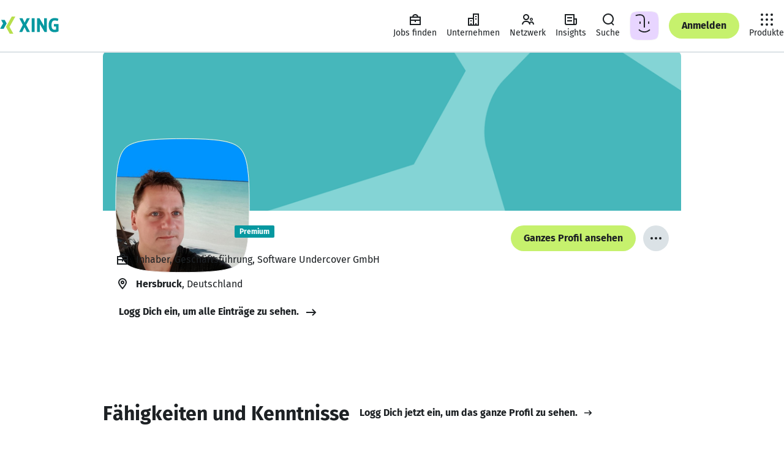

--- FILE ---
content_type: application/javascript; charset=utf-8
request_url: https://static.xingcdn.com/crate/runtime/chunk-c47b20f12520ad11.js
body_size: 1209
content:
"use strict";(globalThis.webpackChunk_xing_com_crate_runtime_browser=globalThis.webpackChunk_xing_com_crate_runtime_browser||[]).push([["494"],{56633:function(t,e,r){r.r(e),r.d(e,{BrowserRouter:()=>l,HashRouter:()=>f,Link:()=>R,MemoryRouter:()=>n.MemoryRouter,NavLink:()=>g,Prompt:()=>n.Prompt,Redirect:()=>n.Redirect,Route:()=>n.Route,Router:()=>n.Router,StaticRouter:()=>n.StaticRouter,Switch:()=>n.Switch,generatePath:()=>n.generatePath,matchPath:()=>n.matchPath,useHistory:()=>n.useHistory,useLocation:()=>n.useLocation,useParams:()=>n.useParams,useRouteMatch:()=>n.useRouteMatch,withRouter:()=>n.withRouter});var n=r(49299),o=r(12299),a=r(35844),i=r(12485),c=r(75734),u=r(66841),s=r(17215),l=function(t){function e(){for(var e,r=arguments.length,n=Array(r),o=0;o<r;o++)n[o]=arguments[o];return(e=t.call.apply(t,[this].concat(n))||this).history=(0,i.zR)(e.props),e}return(0,o.A)(e,t),e.prototype.render=function(){return a.createElement(n.Router,{history:this.history,children:this.props.children})},e}(a.Component),f=function(t){function e(){for(var e,r=arguments.length,n=Array(r),o=0;o<r;o++)n[o]=arguments[o];return(e=t.call.apply(t,[this].concat(n))||this).history=(0,i.TM)(e.props),e}return(0,o.A)(e,t),e.prototype.render=function(){return a.createElement(n.Router,{history:this.history,children:this.props.children})},e}(a.Component),h=function(t,e){return"function"==typeof t?t(e):t},p=function(t,e){return"string"==typeof t?(0,i.yJ)(t,null,null,e):t},v=function(t){return t},m=a.forwardRef;void 0===m&&(m=v);var y=m(function(t,e){var r=t.innerRef,n=t.navigate,o=t.onClick,i=(0,u.A)(t,["innerRef","navigate","onClick"]),s=i.target,l=(0,c.A)({},i,{onClick:function(t){try{o&&o(t)}catch(e){throw t.preventDefault(),e}t.defaultPrevented||0!==t.button||s&&"_self"!==s||t.metaKey||t.altKey||t.ctrlKey||t.shiftKey||(t.preventDefault(),n())}});return v!==m?l.ref=e||r:l.ref=r,a.createElement("a",l)}),R=m(function(t,e){var r=t.component,o=void 0===r?y:r,l=t.replace,f=t.to,R=t.innerRef,d=(0,u.A)(t,["component","replace","to","innerRef"]);return a.createElement(n.__RouterContext.Consumer,null,function(t){t||(0,s.A)(!1);var r=t.history,n=p(h(f,t.location),t.location),u=n?r.createHref(n):"",y=(0,c.A)({},d,{href:u,navigate:function(){var e=h(f,t.location),n=(0,i.AO)(t.location)===(0,i.AO)(p(e));(l||n?r.replace:r.push)(e)}});return v!==m?y.ref=e||R:y.innerRef=R,a.createElement(o,y)})}),d=function(t){return t},A=a.forwardRef;void 0===A&&(A=d);var g=A(function(t,e){var r=t["aria-current"],o=void 0===r?"page":r,i=t.activeClassName,l=void 0===i?"active":i,f=t.activeStyle,v=t.className,m=t.exact,y=t.isActive,g=t.location,_=t.sensitive,C=t.strict,w=t.style,P=t.to,k=t.innerRef,x=(0,u.A)(t,["aria-current","activeClassName","activeStyle","className","exact","isActive","location","sensitive","strict","style","to","innerRef"]);return a.createElement(n.__RouterContext.Consumer,null,function(t){t||(0,s.A)(!1);var r=g||t.location,i=p(h(P,r),r),u=i.pathname,b=u&&u.replace(/([.+*?=^!:${}()[\]|/\\])/g,"\\$1"),E=b?(0,n.matchPath)(r.pathname,{path:b,exact:m,sensitive:_,strict:C}):null,N=!!(y?y(E,r):E),S="function"==typeof v?v(N):v,M="function"==typeof w?w(N):w;N&&(S=function(){for(var t=arguments.length,e=Array(t),r=0;r<t;r++)e[r]=arguments[r];return e.filter(function(t){return t}).join(" ")}(S,l),M=(0,c.A)({},M,f));var H=(0,c.A)({"aria-current":N&&o||null,className:S,style:M,to:i},x);return d!==A?H.ref=e||k:H.innerRef=k,a.createElement(R,H)})})}}]);
//# sourceMappingURL=chunk-c47b20f12520ad11.js.map